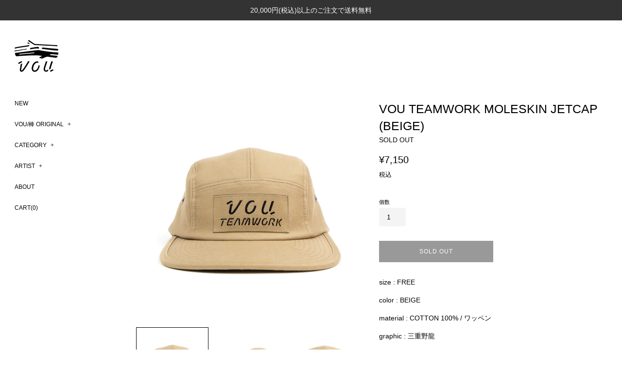

--- FILE ---
content_type: text/css
request_url: https://vouonline.com/cdn/shop/t/64/assets/product_type_list.css?v=98573092804375433181762602111
body_size: -519
content:
body #type_block{font-family:hiragino-kaku-gothic-pron,sans-serif;font-weight:300;font-style:normal}#type_block{width:100%;max-width:1200px;height:auto;display:flex;justify-content:space-between;align-items:flex-start;margin:0;font-size:0}#type_block div.type{width:31%;height:350px;display:block;position:relative;margin:0}#type_block img{width:100%;height:100%;object-fit:cover;filter:brightness(90%)}#type_block .type p.typetext{position:absolute;font-size:14px;line-height:14px;color:#fff;top:50%;left:50%;transform:translate(-50%,-50%);padding:2px 5px;background-color:#006400;white-space:nowrap}@media only screen and (max-width: 750px){#type_block div.type{height:200px}}
/*# sourceMappingURL=/cdn/shop/t/64/assets/product_type_list.css.map?v=98573092804375433181762602111 */


--- FILE ---
content_type: text/css
request_url: https://vouonline.com/cdn/shop/t/64/assets/wide_banner.css?v=91530259745982798681762602111
body_size: -444
content:
body #wide_banner{font-family:hiragino-kaku-gothic-pron,sans-serif;font-weight:300;font-style:normal}#wide_banner video{width:100%;max-width:1200px;height:100%;display:block;margin:auto;object-fit:cover}#wide_banner img{width:100%;max-width:1200px;height:450px;display:block;margin:auto;object-fit:cover}#wide_banner .pc{display:block!important}#wide_banner .sp{display:none!important}#wide_banner .box{position:relative}#wide_banner h1{position:absolute;bottom:34px;left:10px;font-size:24px;color:#fff;margin:0;padding:5px 10px;background-color:#006400;z-index:20}#wide_banner p{position:absolute;bottom:20px;left:20px;line-height:1.3;color:#fff;padding:5px 10px;font-size:14px;margin:auto auto 0;background-color:#006400;z-index:10}
/*# sourceMappingURL=/cdn/shop/t/64/assets/wide_banner.css.map?v=91530259745982798681762602111 */
